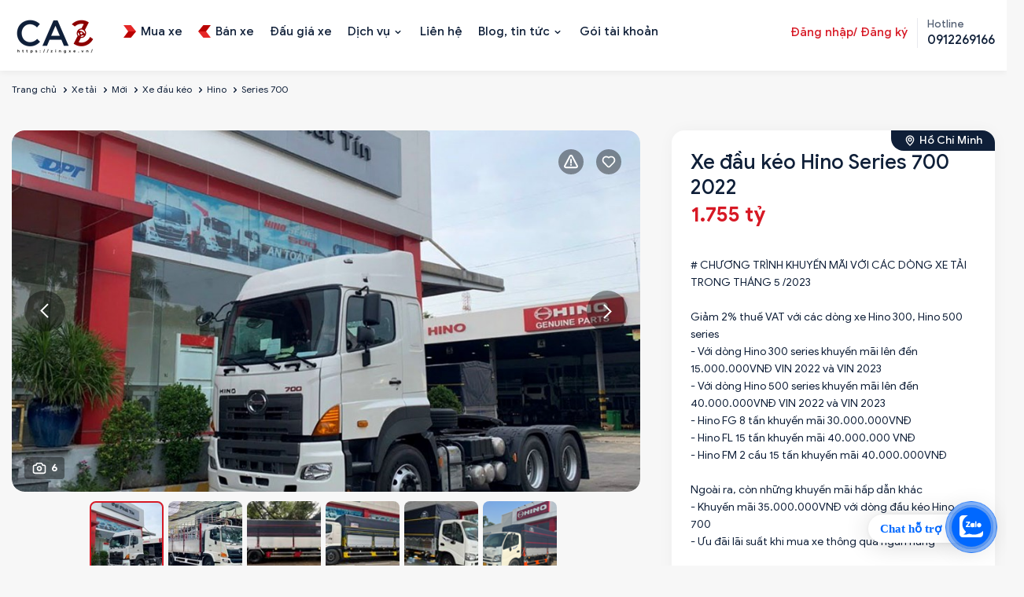

--- FILE ---
content_type: text/html; charset=utf-8
request_url: https://zingxe.vn/tin-dang/xe-au-keo-hino-series-700-2022-6345
body_size: 26005
content:

<!DOCTYPE html>
<html  id="" lang="vi" dir="ltr" data-pnotify-firstpos1="0">
<head>

    <meta charset="utf-8">
    <title itemprop="name"></title>
    <meta http-equiv="x-ua-compatible" content="ie=edge">
    <meta name="viewport" content="width=device-width, initial-scale=1.0, maximum-scale=1.0, minimum-scale=1.0, user-scalable=no, viewport-fit=cover, shrink-to-fit=no">
    <meta name="HandheldFriendly" content="true">
    <meta name="description" content="" />
    <meta name="keywords" content="xe Hino Series 700 mới, xe, xe 40 tấn, xe tải mới" />    
    <meta property="sm:root" content="/" />
    <meta name="google-site-verification" content="vNNnGC5pRyqyIWEulydqOi7kgYaux28yoL5JhxyAPag" />
    <link rel="canonical" href="https://zingxe.vn/tin-dang/xe-au-keo-hino-series-700-2022-6345" />
<link rel="sitemap" type="application/xml" title="Sitemap" href="https://zingxe.vn/sitemap.xml" />

<script type="application/ld+json">
{
  "@context": "https://schema.org",
  "@type": "LocalBusiness",
  "name": "ZingXe",
  "image": "https://zingxe.vn/favicon.ico",
  "url": "https://zingxe.vn",
  "telephone": "0912269166",
  "address": {
    "@type": "PostalAddress",
    "streetAddress": "434 Trần Khát Chân, P. Phố Huế, Q. Hai Bà Trưng, Hà Nội",
    "addressLocality": "Q. Hai Bà Trưng",
    "addressRegion": "TP. Hà Nội",
    "postalCode": "700000",
    "addressCountry": "VN"
  },
  "geo": {
    "@type": "GeoCoordinates",
    "latitude": 10.762622,
    "longitude": 106.660172"
  },
  "openingHours": "Mo-Su 09:00-20:00",
  "priceRange": "$$",
  "sameAs": [
    "https://www.facebook.com/zingxe.vn",
    "https://www.instagram.com/zingxe.vn"
  ]
}
</script>

    <link rel="stylesheet" type="text/css" href="/ContentCustom/css/bootstrap.css">
    <link rel="stylesheet" type="text/css" href="/ContentCustom/css/select2.min.css">
    <link rel="stylesheet" type="text/css" href="/ContentCustom/css/jquery.fancybox.css">
    <link rel="stylesheet" type="text/css" href="/ContentCustom/css/bootstrap-datepicker.css">
    <link rel="stylesheet" type="text/css" href="/ContentCustom/css/jquery-ui.css">
    <link rel="stylesheet" type="text/css" href="/ContentCustom/css/style.css">
    <link rel="stylesheet" type="text/css" href="/ContentCustom/css/custom.css?v=3">
    <link href="/Content/vendors/jquery-toast-plugin-master/jquery.toast.css" rel="stylesheet" />
    <script type="text/javascript" src="/ContentCustom/js/jquery.min.js"></script>
    <script type="text/javascript" src="https://code.jquery.com/ui/1.13.0/jquery-ui.js"></script>


    



<script>
    try {
        if (typeof navigator === 'undefined') navigator = {};
        html = document.documentElement;
        if (/Edge\/\d+/.test(navigator.userAgent)) { html.className += ' edge' }
        else if ('mozMatchesSelector' in html) { html.className += ' moz' }
        else if (/iPad|iPhone|iPod/.test(navigator.userAgent) && !window.MSStream) { html.className += ' ios' }
        else if ('webkitMatchesSelector' in html) { html.className += ' wkit' }
        else if (/constructor/i.test(window.HTMLElement)) { html.className += ' safari' };
        html.className += (this.top === this.window ? ' not-' : ' ') + 'framed';
    } catch (e) { }
</script>
<!--[if !IE]>-->
<script>var ieMode = 0; try { if (document.documentMode) { ieMode = document.documentMode; html.className += ' ie iepost8 ie' + document.documentMode } else { html.className += ' not-ie' }; } catch (e) { }; navigator.isIE = ieMode</script>
<!-- <![endif]-->

<script>
    if (navigator.isIE) {
        document.addEventListener('DOMContentLoaded', function () {
            // Add html alert after header, before content
            const alert = document.createElement('div');
            alert.className = 'container alert alert-warning mt-3';
            alert.innerText = "Bạn đang sử dụng một trình duyệt không được hỗ trợ! Vui lòng cân nhắc chuyển sang trình duyệt hiện đại như Google Chrome, Firefox hoặc Opera để tận hưởng trọn vẹn trải nghiệm mua sắm của bạn.";
            const page = document.getElementsByClassName('page-main');
            if (page.length < 1) return;

            const content = document.getElementById('content-wrapper');
            if (!content) return;

            page[0].insertBefore(alert, content);
        });
    }
</script>

    
    <meta name="accept-language" content="vi-VN"/>


<script>
	window.Res = {
 "Common.Notification": "Thông báo",  "Common.Close": "Gần",  "Common.On": "Trên",  "Common.OK": "OK",  "Common.Cancel": "Hủy bỏ",  "Common.Off": "Tắt",  "Common.CtrlKey": "Ctrl",  "Common.ShiftKey": "Ca",  "Common.AltKey": "Alt",  "Common.DelKey": "Del",  "Common.EnterKey": "Đi vào",  "Common.EscKey": "\tEsc",  "Products.Longdesc.More": "Cho xem nhiều hơn",  "Products.Longdesc.Less": "Hiện ít hơn",  "Jquery.Validate.Email": "Vui lòng nhập một địa chỉ email hợp lệ.",  "Jquery.Validate.Required": "Lĩnh vực này là bắt buộc.",  "Jquery.Validate.Remote": "Vui lòng sửa phạm vi này.",  "Jquery.Validate.Url": "Vui lòng nhập một URL hợp lệ.",  "Jquery.Validate.Date": "Vui lòng nhập một ngày hợp lệ.",  "Jquery.Validate.DateISO": "Vui lòng nhập một ngày hợp lệ (ISO).",  "Jquery.Validate.Number": "Vui lòng nhập một số hợp lệ.",  "Jquery.Validate.Digits": "Vui lòng chỉ nhập các chữ số.",  "Jquery.Validate.Creditcard": "Vui lòng nhập số thẻ tín dụng hợp lệ.",  "Jquery.Validate.Equalto": "Vui lòng nhập lại cùng một giá trị.",  "Jquery.Validate.Maxlength": "Vui lòng nhập không quá {0} ký tự.",  "Jquery.Validate.Minlength": "Vui lòng nhập ít nhất {0} ký tự.",  "Jquery.Validate.Rangelength": "Vui lòng nhập một giá trị trong khoảng từ {0} đến {1} ký tự.",  "jquery.Validate.Range": "Vui lòng nhập một giá trị trong khoảng từ {0} đến {1}.",  "Jquery.Validate.Max": "Vui lòng nhập một giá trị nhỏ hơn hoặc bằng {0}.",  "Jquery.Validate.Min": "Vui lòng nhập giá trị lớn hơn hoặc bằng {0}.",  "Admin.Common.AreYouSure": "Bạn có chắc không?",  "FileUploader.Dropzone.Message": "Để tải lên các tập tin thả chúng ở đây hoặc bấm vào",  "FileUploader.Dropzone.DictDefaultMessage": "Thả file vào đây để upload",  "FileUploader.Dropzone.DictFallbackMessage": "Trình duyệt của bạn không hỗ trợ tải lên tập tin drag'n'drop.",  "FileUploader.Dropzone.DictFallbackText": "Vui lòng sử dụng mẫu dự phòng dưới đây để tải lên các tệp của bạn như trong những ngày xa xưa.",  "FileUploader.Dropzone.DictFileTooBig": "Tệp quá lớn ({{filesize}} MiB). Kích thước tệp tối đa: {{maxFilesize}} MiB.",  "FileUploader.Dropzone.DictInvalidFileType": "Bạn không thể tải lên các tập tin loại này.",  "FileUploader.Dropzone.DictResponseError": "Máy chủ đã trả lời bằng mã {{statusCode}}.",  "FileUploader.Dropzone.DictCancelUpload": "Hủy tải lên",  "FileUploader.Dropzone.DictUploadCanceled": "Tải lên bị hủy.",  "FileUploader.Dropzone.DictCancelUploadConfirmation": "Bạn có chắc chắn muốn hủy tải lên này?",  "FileUploader.Dropzone.DictRemoveFile": "Xóa tập tin",  "FileUploader.Dropzone.DictMaxFilesExceeded": "Bạn không thể tải lên bất kỳ tập tin nữa.",  "FileUploader.StatusWindow.Uploading.File": "tập tin đang tải lên",  "FileUploader.StatusWindow.Uploading.Files": "tập tin đang tải lên",  "FileUploader.StatusWindow.Complete.File": "tải lên hoàn tất",  "FileUploader.StatusWindow.Complete.Files": "tải lên hoàn tất",  "FileUploader.StatusWindow.Canceled.File": "hủy tải lên",  "FileUploader.StatusWindow.Canceled.Files": "tải lên bị hủy",     };

    window.ClientId = "f1f54461-0359-4d32-ab1f-533d7add51f3";
</script>


    
    



    <link rel="shortcut icon" href="//zingxe.vn/media/93597/content/Logo-ava ico.ico?v=4.1" />





    

    

    



    <script>jQuery(function () { if (SmartStore.globalization) { SmartStore.globalization.culture = {"name":"vi-VN","englishName":"Vietnamese (Vietnam)","nativeName":"Tiếng Việt (Việt Nam)","isRTL":false,"language":"vi","numberFormat":{",":".",".":",","pattern":[1],"decimals":2,"groupSizes":[3],"+":"+","-":"-","NaN":"NaN","negativeInfinity":"-∞","positiveInfinity":"∞","percent":{",":".",".":",","pattern":[1,1],"decimals":2,"groupSizes":[3],"symbol":"%"},"currency":{",":".",".":",","pattern":[8,3],"decimals":2,"groupSizes":[3],"symbol":"₫"}},"dateTimeFormat":{"calendarName":"Dương Lịch","/":"/",":":":","firstDay":1,"twoDigitYearMax":2049,"AM":["SA","sa","SA"],"PM":["CH","ch","CH"],"days":{"names":["Chủ Nhật","Thứ Hai","Thứ Ba","Thứ Tư","Thứ Năm","Thứ Sáu","Thứ Bảy"],"namesAbbr":["CN","T2","T3","T4","T5","T6","T7"],"namesShort":["C","H","B","T","N","S","B"]},"months":{"names":["Tháng Giêng","Tháng Hai","Tháng Ba","Tháng Tư","Tháng Năm","Tháng Sáu","Tháng Bảy","Tháng Tám","Tháng Chín","Tháng Mười","Tháng Mười Một","Tháng Mười Hai",""],"namesAbbr":["Thg1","Thg2","Thg3","Thg4","Thg5","Thg6","Thg7","Thg8","Thg9","Thg10","Thg11","Thg12",""]},"patterns":{"d":"dd/MM/yyyy","D":"dd MMMM yyyy","t":"h:mm tt","T":"h:mm:ss tt","g":"dd/MM/yyyy h:mm tt","G":"dd/MM/yyyy h:mm:ss tt","f":"dd MMMM yyyy h:mm:ss tt","F":"dd MMMM yyyy h:mm:ss tt","M":"dd MMMM","Y":"MMMM yyyy","u":"yyyy'-'MM'-'dd HH':'mm':'ss'Z'"}}}; }; });</script>
<meta property='sm:pagedata' content='{"type":"system","id":"buy.chitiettintudo"}' />
<meta property='og:site_name' content='ZINGXE.VN' />
<meta property='og:site' content='https://zingxe.vn/' />
<meta property='og:url' content='/tin-dang/xe-au-keo-hino-series-700-2022-6345' />
<meta property='og:type' content='product' />
<meta property='og:title' content='Xe đầu k&#233;o Hino Series 700 đầu k&#233;o 2022' />
<meta property='twitter:card' content='summary' />
<meta property='twitter:title' content='Xe đầu k&#233;o Hino Series 700 đầu k&#233;o 2022' />
<meta property='og:description' content='B&#225;n đầu k&#233;o mới Xe đầu k&#233;o Hino Series 700 đầu k&#233;o 2022 với gi&#225; b&#225;n 1.755 tỷ. Xe Nhật Bản, m&#225;y Diesel, tải trọng 40 tấn, k&#237;ch thước th&#249;ng xe ' />
<meta property='twitter:description' content='B&#225;n đầu k&#233;o mới Xe đầu k&#233;o Hino Series 700 đầu k&#233;o 2022 với gi&#225; b&#225;n 1.755 tỷ. Xe Nhật Bản, m&#225;y Diesel, tải trọng 40 tấn, k&#237;ch thước th&#249;ng xe ' />
<meta property='og:image' content='https://zingxe.vn/media/77728/catalog/cbfb9913-b043-4164-b370-1e932e5b332e.jpg' />
<meta property='og:image:type' content='image/jpeg' />
<meta property='twitter:image' content='https://zingxe.vn/media/77728/catalog/cbfb9913-b043-4164-b370-1e932e5b332e.jpg' />
<meta property='og:image:alt' content='Xe đầu kéo Hino Series 700 đầu kéo 2022' />
<meta property='twitter:image:alt' content='Xe đầu kéo Hino Series 700 đầu kéo 2022' />
<meta property='og:image:width' content='1000' />
<meta property='og:image:height' content='750' />
<meta property='article:published_time' content='01/01/0001 00:00:00' />
<meta property='fb:app_id' content='591557431896414' />


    
    

    <script type="HeaderContentConf"></script> <!-- Google Tag Manager -->
<script>(function(w,d,s,l,i){w[l]=w[l]||[];w[l].push({'gtm.start':
new Date().getTime(),event:'gtm.js'});var f=d.getElementsByTagName(s)[0],
j=d.createElement(s),dl=l!='dataLayer'?'&l='+l:'';j.async=true;j.src=
'https://www.googletagmanager.com/gtm.js?id='+i+dl;f.parentNode.insertBefore(j,f);
})(window,document,'script','dataLayer','GTM-5B5P5WB');</script>
<!-- End Google Tag Manager -->
</head>
<body>
    <script type="bodycontentconf"></script>
<!-- Google Tag Manager (noscript) -->
<noscript><iframe src="https://www.googletagmanager.com/ns.html?id=GTM-5B5P5WB"
height="0" width="0" style="display:none;visibility:hidden"></iframe></noscript>
<!-- End Google Tag Manager (noscript) -->

	<!-- Messenger Plugin chat Code -->
    <div id="fb-root"></div>

    <!-- Your Plugin chat code -->
    <div id="fb-customer-chat" class="fb-customerchat">
    </div>

    <script>
      var chatbox = document.getElementById('fb-customer-chat');
      chatbox.setAttribute("page_id", "100063737326331");
      chatbox.setAttribute("attribution", "biz_inbox");
    </script>

    <!-- Your SDK code -->
    <script>
      window.fbAsyncInit = function() {
        FB.init({
          xfbml            : true,
          version          : 'v13.0'
        });
      };

      (function(d, s, id) {
        var js, fjs = d.getElementsByTagName(s)[0];
        if (d.getElementById(id)) return;
        js = d.createElement(s); js.id = id;
        js.src = 'https://connect.facebook.net/vi_VN/sdk/xfbml.customerchat.js';
        fjs.parentNode.insertBefore(js, fjs);
      }(document, 'script', 'facebook-jssdk'));
    </script>

<a href="https://chat.zalo.me/?phone=0912269166" id="linkzalo" target="_blank" rel="noopener noreferrer"><div id="fcta-zalo-tracking" class="fcta-zalo-mess">
<span id="fcta-zalo-tracking">Chat hỗ trợ</span></div><div class="fcta-zalo-vi-tri-nut"><div id="fcta-zalo-tracking" class="fcta-zalo-nen-nut"><div id="fcta-zalo-tracking" class="fcta-zalo-ben-trong-nut"> <svg xmlns="http://www.w3.org/2000/svg" viewBox="0 0 460.1 436.6"><path fill="currentColor" class="st0" d="M82.6 380.9c-1.8-.8-3.1-1.7-1-3.5 1.3-1 2.7-1.9 4.1-2.8 13.1-8.5 25.4-17.8 33.5-31.5 6.8-11.4 5.7-18.1-2.8-26.5C69 269.2 48.2 212.5 58.6 145.5 64.5 107.7 81.8 75 107 46.6c15.2-17.2 33.3-31.1 53.1-42.7 1.2-.7 2.9-.9 3.1-2.7-.4-1-1.1-.7-1.7-.7-33.7 0-67.4-.7-101 .2C28.3 1.7.5 26.6.6 62.3c.2 104.3 0 208.6 0 313 0 32.4 24.7 59.5 57 60.7 27.3 1.1 54.6.2 82 .1 2 .1 4 .2 6 .2H290c36 0 72 .2 108 0 33.4 0 60.5-27 60.5-60.3v-.6-58.5c0-1.4.5-2.9-.4-4.4-1.8.1-2.5 1.6-3.5 2.6-19.4 19.5-42.3 35.2-67.4 46.3-61.5 27.1-124.1 29-187.6 7.2-5.5-2-11.5-2.2-17.2-.8-8.4 2.1-16.7 4.6-25 7.1-24.4 7.6-49.3 11-74.8 6zm72.5-168.5c1.7-2.2 2.6-3.5 3.6-4.8 13.1-16.6 26.2-33.2 39.3-49.9 3.8-4.8 7.6-9.7 10-15.5 2.8-6.6-.2-12.8-7-15.2-3-.9-6.2-1.3-9.4-1.1-17.8-.1-35.7-.1-53.5 0-2.5 0-5 .3-7.4.9-5.6 1.4-9 7.1-7.6 12.8 1 3.8 4 6.8 7.8 7.7 2.4.6 4.9.9 7.4.8 10.8.1 21.7 0 32.5.1 1.2 0 2.7-.8 3.6 1-.9 1.2-1.8 2.4-2.7 3.5-15.5 19.6-30.9 39.3-46.4 58.9-3.8 4.9-5.8 10.3-3 16.3s8.5 7.1 14.3 7.5c4.6.3 9.3.1 14 .1 16.2 0 32.3.1 48.5-.1 8.6-.1 13.2-5.3 12.3-13.3-.7-6.3-5-9.6-13-9.7-14.1-.1-28.2 0-43.3 0zm116-52.6c-12.5-10.9-26.3-11.6-39.8-3.6-16.4 9.6-22.4 25.3-20.4 43.5 1.9 17 9.3 30.9 27.1 36.6 11.1 3.6 21.4 2.3 30.5-5.1 2.4-1.9 3.1-1.5 4.8.6 3.3 4.2 9 5.8 14 3.9 5-1.5 8.3-6.1 8.3-11.3.1-20 .2-40 0-60-.1-8-7.6-13.1-15.4-11.5-4.3.9-6.7 3.8-9.1 6.9zm69.3 37.1c-.4 25 20.3 43.9 46.3 41.3 23.9-2.4 39.4-20.3 38.6-45.6-.8-25-19.4-42.1-44.9-41.3-23.9.7-40.8 19.9-40 45.6zm-8.8-19.9c0-15.7.1-31.3 0-47 0-8-5.1-13-12.7-12.9-7.4.1-12.3 5.1-12.4 12.8-.1 4.7 0 9.3 0 14v79.5c0 6.2 3.8 11.6 8.8 12.9 6.9 1.9 14-2.2 15.8-9.1.3-1.2.5-2.4.4-3.7.2-15.5.1-31 .1-46.5z"></path></svg></div><div id="fcta-zalo-tracking" class="fcta-zalo-text">Chat ngay</div></div></div></a>

<style>
@keyframes zoom{0%{transform:scale(.5);opacity:0}50%{opacity:1}to{opacity:0;transform:scale(1)}}@keyframes lucidgenzalo{0% to{transform:rotate(-25deg)}50%{transform:rotate(25deg)}}.jscroll-to-top{bottom:100px}.fcta-zalo-ben-trong-nut svg path{fill:#fff}.fcta-zalo-vi-tri-nut{position:fixed;bottom:24px;right:20px;z-index:999}.fcta-zalo-nen-nut,div.fcta-zalo-mess{box-shadow:0 1px 6px rgba(0,0,0,.06),0 2px 32px rgba(0,0,0,.16)}.fcta-zalo-nen-nut{width:50px;height:50px;text-align:center;color:#fff;background:#0068ff;border-radius:50%;position:relative}.fcta-zalo-nen-nut::after,.fcta-zalo-nen-nut::before{content:"";position:absolute;border:1px solid #0068ff;background:#0068ff80;z-index:-1;left:-20px;right:-20px;top:-20px;bottom:-20px;border-radius:50%;animation:zoom 1.9s linear infinite}.fcta-zalo-nen-nut::after{animation-delay:.4s}.fcta-zalo-ben-trong-nut,.fcta-zalo-ben-trong-nut i{transition:all 1s}.fcta-zalo-ben-trong-nut{position:absolute;text-align:center;width:60%;height:60%;left:10px;bottom:25px;line-height:70px;font-size:25px;opacity:1}.fcta-zalo-ben-trong-nut i{animation:lucidgenzalo 1s linear infinite}.fcta-zalo-nen-nut:hover .fcta-zalo-ben-trong-nut,.fcta-zalo-text{opacity:0}.fcta-zalo-nen-nut:hover i{transform:scale(.5);transition:all .5s ease-in}.fcta-zalo-text a{text-decoration:none;color:#fff}.fcta-zalo-text{position:absolute;top:6px;text-transform:uppercase;font-size:12px;font-weight:700;transform:scaleX(-1);transition:all .5s;line-height:1.5}.fcta-zalo-nen-nut:hover .fcta-zalo-text{transform:scaleX(1);opacity:1}div.fcta-zalo-mess{position:fixed;bottom:29px;right:58px;z-index:99;background:#fff;padding:7px 25px 7px 15px;color:#0068ff;border-radius:50px 0 0 50px;font-weight:700;font-size:15px}.fcta-zalo-mess span{color:#0068ff!important}
span#fcta-zalo-tracking{font-family:Roboto;line-height:1.5}.fcta-zalo-text{font-family:Roboto}
</style>

<script>
if( /Android|webOS|iPhone|iPad|iPod|BlackBerry|IEMobile|Opera Mini/i.test(navigator.userAgent) )
{document.getElementById("linkzalo").href="https://zalo.me/0912269166";}
</script>

    <div class="wrapper">


        






<header class="site-header">
    <div class="site-header-container container">

        <div class="toggle-menu" data-action='toggle-nav'></div>

        <div class="header-logo">
            
    <a href="/" title="ZINGXE.VN">
            <img src='//zingxe.vn/media/98931/content/69872140-d101-4722-b22c-9e66f72511ec.png?size=110' alt="ZINGXE.VN" title="ZINGXE.VN" />            
    </a>
        </div>

        <ul class="header-nav-mobile">
            



    <li>
        <a href="/mua-xe">

                <img src="/ContentCustom/images/menu1.svg" alt="">

            <span>Mua xe</span>
        </a>
    </li>
    <li>
        <a href="/ban-xe">

                <img src="/ContentCustom/images/menu2.svg" alt="">

            <span>B&#225;n xe</span>
        </a>
    </li>
    <li>
        <a href="/dau-gia">


            <span>Đấu gi&#225; xe</span>
        </a>
    </li>

        </ul>

        <div class="header-nav">
            <div class="header-nav-top">
                <div class="header-logo-mobile">
                    
    <a href="/" title="ZINGXE.VN">
            <img src='//zingxe.vn/media/98931/content/69872140-d101-4722-b22c-9e66f72511ec.png?size=110' alt="ZINGXE.VN" title="ZINGXE.VN" />            
    </a>
                </div>
                <div class="close-menu" data-action='close-nav'></div>
            </div>

            <ul class="ui-menu" id="ui-menu">
                



    <li class="">
        <a href="/mua-xe">

                <img src="/ContentCustom/images/menu1.svg" alt="">

            <span>Mua xe</span>
        </a>

    </li>
    <li class="">
        <a href="/ban-xe">

                <img src="/ContentCustom/images/menu2.svg" alt="">

            <span>B&#225;n xe</span>
        </a>

    </li>
    <li class="">
        <a href="/dau-gia">


            <span>Đấu gi&#225; xe</span>
        </a>

    </li>
    <li class="menu-item-has-children">
        <a href="/dich-vu">


            <span>Dịch vụ</span>
        </a>

            <button class="sub-menu-toggle"></button>
            <ul class="sub-menu">
                    <li><a href="/vay-mua-o-to" title="T&#237;n dụng">T&#237;n dụng</a></li>
                    <li><a href="/bao-hiem-o-to" title="Bảo hiểm">Bảo hiểm</a></li>
                    <li><a href="/sang-ten-doi-chu-o-to" title="R&#250;t hồ sơ xe">R&#250;t hồ sơ xe</a></li>
                    <li><a href="/hoan-cai-cong-nang-xe-o-to" title="Ho&#225;n cải xe">Ho&#225;n cải xe</a></li>
                    <li><a href="/dang-kiem-o-to-ho" title="Đăng kiểm">Đăng kiểm</a></li>
                    <li><a href="/kiem-tra-chat-luong-o-to-cu" title="Kiểm định">Kiểm định</a></li>
            </ul>
    </li>
    <li class="">
        <a href="/lien-he">


            <span>Li&#234;n hệ</span>
        </a>

    </li>
    <li class="menu-item-has-children">
        <a href="/news">


            <span>Blog, tin tức</span>
        </a>

            <button class="sub-menu-toggle"></button>
            <ul class="sub-menu">
                    <li><a href="/news" title="Tin tức">Tin tức</a></li>
                    <li><a href="/blog" title="Blog">Blog</a></li>
                    <li><a href="/bang-gia-xe" title="Bảng gi&#225; xe">Bảng gi&#225; xe</a></li>
            </ul>
    </li>
    <li class="">
        <a href="/goi-tai-khoan">


            <span>G&#243;i t&#224;i khoản</span>
        </a>

    </li>

            </ul>

            <div class="header-nav-right">

                <div class="header-account">
                        <a href="#" data-toggle="modal" data-target="#myLogin" data-backdrop="static" data-keyboard="false" class="header-account-link">Đăng nhập/ Đăng ký</a>
                </div>

                <div class="header-hotline">
                    <span>Hotline</span>
                    <a href="tel:0912269166"><strong>0912269166</strong></a>
                </div>
            </div>
        </div>

    </div>
</header>











<main class="site-main">
    <div class="page-breadcrumb hidden-sm hidden-xs" style="background-color: transparent;padding: 8px 0;">
        <div class="container">
            <ol class="breadcrumb">
                <li><a href="/">Trang chủ</a></li>

                        <li><a href="/mua-xe?LoaiPhuongTienId=2">Xe tải</a></li>
                        <li><a href="/mua-xe?LoaiPhuongTienId=2&amp;SelectedTinhTrangPhuongTiens=1">Mới</a></li>
                        <li><a href="/mua-xe?LoaiPhuongTienId=2&amp;SelectedTinhTrangPhuongTiens=1&amp;SelectedForms=Xe đầu k&#233;o">Xe đầu kéo</a></li>
                        <li><a href="/mua-xe?LoaiPhuongTienId=2&amp;SelectedTinhTrangPhuongTiens=1&amp;SelectedForms=Xe đầu k&#233;o&amp;SelectedBrands=Hino">Hino</a></li>
                <li class="active"><a href="/mua-xe?LoaiPhuongTienId=2&amp;SelectedTinhTrangPhuongTiens=1&amp;SelectedForms=Xe đầu k&#233;o&amp;SelectedBrands=Hino&amp;SelectedNames=Series 700">Series 700</a></li>
            </ol>
        </div>
    </div>


    <div class="container">
        <div class="product-page-detail">


            <!--Media files-->
<div class="product-media">

    <div class="product-share">
            <a href="#" class="action action-warning"></a>

<div class="modal fade modal-confirm modal-confirm-remove" id="modal-report" tabindex="-1" role="dialog">
    <div class="modal-dialog modal-md" role="document">
        <div class="modal-content">
            <form id="form-report">
                <div class="modal-header">
                    <button type="button" class="close" data-dismiss="modal" aria-label="Close"><span aria-hidden="true">×</span></button>
                    <h4 class="modal-title">Báo cáo nội dung xấu</h4>
                </div>
                <div class="modal-body">
                    <div class="confirm-remove-post">
                        <input type="hidden" name="TinDangId" value="6345" />
                        <p>
                            Bạn đang muốn báo cáo nội dung xấu cho tin đăng
                            <b>#VA0000229</b>
                        </p>
                        <p>
                            zingxe.vn rất mong các bạn cùng chung sức đóng góp nội dung thông tin trên website. Hãy báo cho chúng tôi những tin đăng sai, không đúng sự thật. Nếu bạn thấy tin đăng này không đúng sự thật hãy thông báo ngay cho chúng tôi:
                        </p>

                            <div class="form-group">
                                <input class="form-control" placeholder="Họ và tên" type="text" name="CustomerFullName" required/>
                            </div>
                            <div class="form-group">
                                <input class="form-control" placeholder="Số điện thoại" type="text" name="CustomerPhone" required/>
                            </div>

                        <div class="form-group">
                            <textarea class="form-control" placeholder="Nội dung báo xấu" rows="5" name="content" required></textarea>
                        </div>

                        <div class="actions">
                            <button class="btn btn-block btn-lg btn-primary">GỬI BÁO CÁO</button>
                        </div>
                    </div>
                </div>
            </form>
        </div>
    </div>
</div>

<script type="text/javascript">
    $(document).on('submit', '#form-report', function (event) {
        event.preventDefault();
        var data = $(this).serialize();
        console.log(data);

        $.ajax({
            type: "POST",
            url: "/like/report",
            data: data,
            success: function (response) {
                if (response.Success) {
                    notifySuccess("Báo cáo nội dung xấu thành công");

                    setTimeout(function () {
                        window.location.reload();
                    }, 1500);
                } else {
                    notifyError(response.Msg);
                }
            }
        });
    });</script>            <script type="text/javascript">
                $(document).on("click", ".action-warning", function () {
                    $('#modal-report').appendTo("body").modal('show');
                });
            </script>
        <a href="#" class="action action-wishlist d-ajax-like" newsid="6345"></a>
    </div>

    <div class="product-media-lag">
        <div class="product-media-count">6</div>
        <div class="product-media-lag-slide">

                    <div class="item">
                        <div class="item-info">
                            <a href="//zingxe.vn/media/77728/catalog/cbfb9913-b043-4164-b370-1e932e5b332e.jpg?size=900" data-fancybox="gallery">
                                <img src="//zingxe.vn/media/77728/catalog/cbfb9913-b043-4164-b370-1e932e5b332e.jpg?size=900" loading="lazy" class="zoom-images">
                            </a>
                        </div>
                    </div>
                    <div class="item">
                        <div class="item-info">
                            <a href="//zingxe.vn/media/77729/catalog/36549313-8b7c-4a62-86f4-7d1e2937f5f2.jpg?size=900" data-fancybox="gallery">
                                <img src="//zingxe.vn/media/77729/catalog/36549313-8b7c-4a62-86f4-7d1e2937f5f2.jpg?size=900" loading="lazy" class="zoom-images">
                            </a>
                        </div>
                    </div>
                    <div class="item">
                        <div class="item-info">
                            <a href="//zingxe.vn/media/77730/catalog/fg 8m _3__1_.jpg?size=900" data-fancybox="gallery">
                                <img src="//zingxe.vn/media/77730/catalog/fg 8m _3__1_.jpg?size=900" loading="lazy" class="zoom-images">
                            </a>
                        </div>
                    </div>
                    <div class="item">
                        <div class="item-info">
                            <a href="//zingxe.vn/media/77732/catalog/1ffffab0-89f4-4299-bb5a-1430cd306e40.jpg?size=900" data-fancybox="gallery">
                                <img src="//zingxe.vn/media/77732/catalog/1ffffab0-89f4-4299-bb5a-1430cd306e40.jpg?size=900" loading="lazy" class="zoom-images">
                            </a>
                        </div>
                    </div>
                    <div class="item">
                        <div class="item-info">
                            <a href="//zingxe.vn/media/77733/catalog/IMG_0725_1_.jpeg?size=900" data-fancybox="gallery">
                                <img src="//zingxe.vn/media/77733/catalog/IMG_0725_1_.jpeg?size=900" loading="lazy" class="zoom-images">
                            </a>
                        </div>
                    </div>
                    <div class="item">
                        <div class="item-info">
                            <a href="//zingxe.vn/media/77734/catalog/IMG_2210.png?size=900" data-fancybox="gallery">
                                <img src="//zingxe.vn/media/77734/catalog/IMG_2210.png?size=900" loading="lazy" class="zoom-images">
                            </a>
                        </div>
                    </div>
        </div>
    </div>

    <div class="product-media-thumb">
        <div class="product-media-thumb-slide">
                    <div class="item">
                        <img src="//zingxe.vn/media/77728/catalog/cbfb9913-b043-4164-b370-1e932e5b332e.jpg?size=150" loading="lazy">
                    </div>
                    <div class="item">
                        <img src="//zingxe.vn/media/77729/catalog/36549313-8b7c-4a62-86f4-7d1e2937f5f2.jpg?size=150" loading="lazy">
                    </div>
                    <div class="item">
                        <img src="//zingxe.vn/media/77730/catalog/fg 8m _3__1_.jpg?size=150" loading="lazy">
                    </div>
                    <div class="item">
                        <img src="//zingxe.vn/media/77732/catalog/1ffffab0-89f4-4299-bb5a-1430cd306e40.jpg?size=150" loading="lazy">
                    </div>
                    <div class="item">
                        <img src="//zingxe.vn/media/77733/catalog/IMG_0725_1_.jpeg?size=150" loading="lazy">
                    </div>
                    <div class="item">
                        <img src="//zingxe.vn/media/77734/catalog/IMG_2210.png?size=150" loading="lazy">
                    </div>
        </div>
    </div>
</div>

<link href="/ContentCustom/css/jquery.fancybox.css" rel="stylesheet" />
<script type="text/javascript" src="/ContentCustom/js/jquery.fancybox.js"></script>
<script type="text/javascript" src="https://s7.addthis.com/js/300/addthis_widget.js#pubid=ra-606598ea2f37e178"></script>
<script type="text/javascript">
    $(document).ready(function () {
        $('[data-fancybox="gallery"]').fancybox({
            trapFocus: false,
            backFocus: false,
            thumbs: {
                autoStart: false,
            },
            clickSlide: false,
            buttons: [
                "zoom",
                "slideShow",
                "close"
            ],
        });
    });

    $(".btn-video").on('click', function () {

        var video = $(this).data('video');
        $(this).hide();

        $(this).parent().find('.btn-video-pause').show();

        if ($(this).hasClass('pause')) {
        } else {
            $('#' + video)[0].currentTime = 0;
        }

        $('#' + video)[0].play();
        return false;

    });

    $(".btn-video-pause").on('click', function () {
        $(this).hide();
        $(this).parent().find('.btn-video').show().addClass('pause');
        $('video').trigger('pause');
        return false;
    });

    $('.product-media-lag-slide').on('init reInit afterChange', function (event, slick, currentSlide, nextSlide) {

        $('video').trigger('pause');
        $(".btn-video").removeClass('pause').show();
        $(".btn-video-pause").hide();

    });
</script>


            <div class="product-main">
                <div class="panel panel-product panel-product-top">
                    <div class="panel-body">
                        <div class="address">Hồ Ch&#237; Minh</div>
                        <h1 class="product-page-title">Xe đầu k&#233;o Hino Series 700 2022</h1>
                        <div class="product-price">
                            1.755 tỷ
                        </div>
                        <div class="short-description">
# CHƯƠNG TR&#204;NH KHUYẾN M&#195;I VỚI C&#193;C D&#210;NG XE TẢI TRONG TH&#193;NG 5 /2023

Giảm 2% thuế VAT với c&#225;c d&#242;ng xe Hino 300, Hino 500 series
- Với d&#242;ng Hino 300 series khuyến m&#227;i l&#234;n đến 15.000.000VNĐ VIN 2022 v&#224; VIN 2023
- Với d&#242;ng Hino 500 series khuyến m&#227;i l&#234;n đến 40.000.000VNĐ VIN 2022 v&#224; VIN 2023
    - Hino FG 8 tấn khuyến m&#227;i 30.000.000VNĐ
    - Hino FL 15 tấn khuyến m&#227;i 40.000.000 VNĐ
    - Hino FM 2 cầu 15 tấn khuyến m&#227;i 40.000.000VNĐ

Ngo&#224;i ra, c&#242;n những khuyến m&#227;i hấp dẫn kh&#225;c
- Khuyến m&#227;i 35.000.000VNĐ với d&#242;ng đầu k&#233;o Hino 700
- Ưu đ&#227;i l&#227;i suất khi mua xe th&#244;ng qua ng&#226;n h&#224;ng                        </div>
                        <div class="date-sku">
                                <div class="date-time">15/05/2023</div>

                            <div class="view">1006</div>
                            <div class="sku">Mã: VA0000229</div>
                        </div>

                        

                        <script type="text/javascript">
                            $(document).ready(function () {
                                $("#btnContactNow").click(function () {
                                    $("#blockContactInfo").removeClass('d-none');
                                    $(this).parent().hide();

                                    var TinDangId = '6345';
                                    $.ajax({
                                        type: "POST",
                                        url: "/like/contactnow",
                                        data: {
                                            TinDangId
                                        },
                                        success: function (response) {
                                            if (response.Success) {
                                                console.log('luu thong tin thanh cong');
                                            } else {
                                                notifyError(response.Msg);
                                            }
                                        }
                                    });
                                });
                            });
                        </script>

                            <div class="actions-contact" style="padding: 0;background-color: transparent;">
                                <button class="btn btn-lg btn-primary btn-block" id="btnContactNow">Liên hệ xem xe ngay</button>
                            </div>

                        <div class="actions-contact d-none" id="blockContactInfo">
                            <div>
                                    <b>Liên hệ trực tiếp Đại L&#253; Xe Tải</b>

                            </div>
                            <div class="phone"><a href="tel:0938158869"></a>0938158869</div>
                            <div>1286, QL 1A, Thới An, Phường Thới An, Quận 12</div>
                        </div>



<div class="panel panel-default">
    <div class="panel-heading">Ưu đãi thêm của <span style="color: #D71925;">Zingxe</span></div>
    <div class="panel-body">


 <ul class="list-check">
 	<li>Tặng 01 phần quà trị giá lên tới 500k cho KH mua xe thành công trên Zingxe</li>
 	<li>Tặng voucher bảo hiểm dân sự, vật chất giảm giá 20%</li>
 	<li>Tặng phiếu miễn thưởng khi thanh toán thiệt hại bảo hiểm</li>
 	<li>Giảm 35% phí kiểm định khi mua hoặc bán xe</li>
 </ul>       
    </div>
</div>


    <div class="map">
        <h3>Vị trí xe </h3>

            <p>1286, QL 1A, Thới An, Phường Thới An, Quận 12</p>

    </div>


                    </div>
                </div>

<div class="panel panel-product">
    <div class="panel-heading">Lợi ích khi mua qua <span style="color: #D71925;">Zingxe</span></div>
    <div class="panel-body">


 <ul class="list-support">
 	<li>
 		<div class="icon"><img src="/ContentCustom/images/chauffer.svg" alt=""></div>
 		<div class="text">Không giới hạn miễn phí lái thử</div>
 	</li>
 	<li>
 		<div class="icon"><img src="/ContentCustom/images/paper.svg" alt=""></div>
 		<div class="text">Rõ ràng xuất xứ nguồn gốc của phương tiện</div>
 	</li>
 	<li>
 		<div class="icon"><img src="/ContentCustom/images/delivery.svg" alt=""></div>
 		<div class="text">Miễn phí vận chuyển xe tại nhà cho bạn</div>
 	</li>
 	<li>
 		<div class="icon"><img src="/ContentCustom/images/customer-support.svg" alt=""></div>
 		<div class="text">Bảo hành lên tới 6 tháng tại Zingxe toàn quốc</div>
 	</li>
 </ul>
    </div>
</div>
    <div class="panel panel-product">
        <div class="panel-heading">Dịch vụ của <span style="color: #D71925;">Zingxe</span></div>
        <div class="panel-body">
            <ul class="list-service">
                    <li>
                        <a href="/vay-mua-o-to">
                            <span class="icon"><img src="//zingxe.vn/media/24432/content/tin-dung.png" alt="Zingxe"></span>
                            <span class="title">T&#237;n dụng</span>
                            <span class="price">Gi&#225; li&#234;n hệ</span>
                        </a>
                    </li>
                    <li>
                        <a href="/bao-hiem-o-to">
                            <span class="icon"><img src="//zingxe.vn/media/24434/content/bao-hiem.png" alt="Zingxe"></span>
                            <span class="title">Bảo hiểm</span>
                            <span class="price">Gi&#225; li&#234;n hệ</span>
                        </a>
                    </li>
                    <li>
                        <a href="/sang-ten-doi-chu-o-to">
                            <span class="icon"><img src="//zingxe.vn/media/24435/content/rut-ho-so.png" alt="Zingxe"></span>
                            <span class="title">R&#250;t hồ sơ xe</span>
                            <span class="price">Gi&#225; từ 2.000.000 VNĐ</span>
                        </a>
                    </li>
                    <li>
                        <a href="/hoan-cai-cong-nang-xe-o-to">
                            <span class="icon"><img src="//zingxe.vn/media/24436/content/van-chuyen-xe.png" alt="Zingxe"></span>
                            <span class="title">Ho&#225;n cải xe</span>
                            <span class="price">Gi&#225; từ 12.000.000 VNĐ</span>
                        </a>
                    </li>
                    <li>
                        <a href="/dang-kiem-o-to-ho">
                            <span class="icon"><img src="//zingxe.vn/media/24439/content/9308b5c4-3382-4961-b8f6-6b430734f006.png" alt="Zingxe"></span>
                            <span class="title">Đăng kiểm </span>
                            <span class="price">Gi&#225; từ 500.000 VNĐ</span>
                        </a>
                    </li>
                    <li>
                        <a href="/kiem-tra-chat-luong-o-to-cu">
                            <span class="icon"><img src="//zingxe.vn/media/24438/content/kiem-dinh.png" alt="Zingxe"></span>
                            <span class="title">Kiểm định </span>
                            <span class="price">Gi&#225; từ 500.000 VNĐ</span>
                        </a>
                    </li>
                
            </ul>
        </div>
    </div>

            </div>

            <div class="product-information">
                <!--thong tin chung-->
<div class="panel panel-information">
    <div class="panel-heading">Thông tin chung</div>
    <div class="panel-body">

<ul class="list-information">
    <li>
        <label>Hãng sản xuất</label>
        <strong>Hino</strong>
    </li>
    <li>
        <label>Tên</label>
        <strong>Series 700</strong>
    </li>
    <li>
        <label>Phiên bản</label>
        <strong></strong>
    </li>
    <li>
        <label>Kiểu</label>
        <strong>Xe đầu k&#233;o</strong>
    </li>
    <li>
        <label>Năm sản xuất</label>
        <strong>2022</strong>
    </li>
    <li>
        <label>Xuất xứ</label>
        <strong>Nhật Bản</strong>
    </li>

        <li>
            <label>Loại động cơ</label>
            <strong>Diesel</strong>
        </li>
        <li>
            <label>Dung tích động cơ (lít)</label>
            <strong>10.520cc</strong>
        </li>
        <li>
            <label>Hộp số</label>
            <strong>Cơ kh&#237;</strong>
        </li>
        <li>
            <label>Dẫn động</label>
            <strong></strong>
        </li>
        <li>
            <label>Màu sơn xe</label>
            <strong>Trắng </strong>
        </li>
        <li>
            <label>Kiểu thùng</label>
            <strong>Th&#249;ng rơ mooc</strong>
        </li>
        <li>
            <label>Kích thước thùng xe (DxRxC m)</label>
            <strong></strong>
        </li>
        <li>
            <label>Tải trọng</label>
            <strong>40 tấn </strong>
        </li>
        <li>
            <label>Tình trạng</label>
            <strong>Xe mới</strong>
        </li>
</ul>
    </div>
</div>

                <!--Chứng nhận & giấy tờ kèm theo-->



                <!--thong so ky thuat-->
                

                <!--tinh nang cua xe-->
                

                <!--thong tin khác-->


            </div>
        </div>
    </div>

    <div class="product-page-bottom">
        <div class="container">
                <div class="related-product">
                    <div class="related-product-heading">
                        <h2 class="title">Cùng mức giá dành cho bạn</h2>
                    </div>
                    <div class="related-product-content">
                        <div class="related-product-content-slide product-items">


<li class="product-item">
    <div class="product-item-info">
        <div class="product-item-photo">
            <a href="/tin-dang/trucks-chenglong-chenglong-lz5185xxym3abt-moi-2023-8346"><img src="//zingxe.vn/media/97025/catalog/z4767722211067_94ee66e96a6ab2c7d769165b24475980.jpg?size=300" loading="lazy" alt="CHENGLONG LZ5185XXYM3ABT"></a>
        </div>
        <div class="product-item-detail">
            <div class="product-item-top">
                    <div class="product-item-status" style="color: #0744D0;">Xe mới</div>

                <div class="product-item-address">Hồ Ch&#237; Minh</div>
            </div>
            <h3 class="product-item-title"><a href="/tin-dang/trucks-chenglong-chenglong-lz5185xxym3abt-moi-2023-8346">trucks  Chenglong  CHENGLONG LZ5185XXYM3ABT mới 2023</a></h3>
            <div class="product-item-price">
                <span class="price">1.75 tỷ</span>
            </div>
            <ul class="product-item-description">
                    <li>
                        <label>Tải trọng</label>
                        <span>6.200</span>
                    </li>
                    <li>
                        <label>Hộp số</label>
                        <span>S&#224;n </span>
                    </li>
                    <li>
                        <label>Xuất xứ</label>
                        <span>Trung Quốc </span>
                    </li>
            </ul>
            <div class="product-item-actions">
                <a href="#" class="product-item-wishlist d-ajax-like" newsid="8346"></a>
                <a href="/tin-dang/trucks-chenglong-chenglong-lz5185xxym3abt-moi-2023-8346" class="product-item-buy">Mua ngay</a>
            </div>
        </div>
    </div>
</li>

<li class="product-item">
    <div class="product-item-info">
        <div class="product-item-photo">
            <a href="/tin-dang/trucks-chenglong-lz-moi-2024-8344"><img src="//zingxe.vn/media/96985/catalog/z5821834347323_aa4a8c797684bd4cb0f20385d9b7e070.jpg?size=300" loading="lazy" alt="LZ "></a>
        </div>
        <div class="product-item-detail">
            <div class="product-item-top">
                    <div class="product-item-status" style="color: #0744D0;">Xe mới</div>

                <div class="product-item-address">B&#236;nh Dương</div>
            </div>
            <h3 class="product-item-title"><a href="/tin-dang/trucks-chenglong-lz-moi-2024-8344">TRUCKS  Chenglong LZ  MỚI 2024</a></h3>
            <div class="product-item-price">
                <span class="price">1.75 tỷ</span>
            </div>
            <ul class="product-item-description">
                    <li>
                        <label>Tải trọng</label>
                        <span>6.200</span>
                    </li>
                    <li>
                        <label>Hộp số</label>
                        <span>s&#224;n</span>
                    </li>
                    <li>
                        <label>Xuất xứ</label>
                        <span>Trung Quốc </span>
                    </li>
            </ul>
            <div class="product-item-actions">
                <a href="#" class="product-item-wishlist d-ajax-like" newsid="8344"></a>
                <a href="/tin-dang/trucks-chenglong-lz-moi-2024-8344" class="product-item-buy">Mua ngay</a>
            </div>
        </div>
    </div>
</li>

<li class="product-item">
    <div class="product-item-info">
        <div class="product-item-photo">
            <a href="/tin-dang/xe-au-keo-hino-700-2022-5774"><img src="//zingxe.vn/media/71666/catalog/hino 700 5_1_.jpg?size=300" loading="lazy" alt="700"></a>
        </div>
        <div class="product-item-detail">
            <div class="product-item-top">
                    <div class="product-item-status" style="color: #0744D0;">Xe mới</div>

                <div class="product-item-address">Hồ Ch&#237; Minh</div>
            </div>
            <h3 class="product-item-title"><a href="/tin-dang/xe-au-keo-hino-700-2022-5774">Xe đầu k&#233;o Hino 700 2022</a></h3>
            <div class="product-item-price">
                <span class="price">1.755 tỷ</span>
            </div>
            <ul class="product-item-description">
                    <li>
                        <label>Tải trọng</label>
                        <span>40 tấn</span>
                    </li>
                    <li>
                        <label>Hộp số</label>
                        <span>Cơ kh&#237;</span>
                    </li>
                    <li>
                        <label>Xuất xứ</label>
                        <span>Nhật Bản</span>
                    </li>
            </ul>
            <div class="product-item-actions">
                <a href="#" class="product-item-wishlist d-ajax-like" newsid="5774"></a>
                <a href="/tin-dang/xe-au-keo-hino-700-2022-5774" class="product-item-buy">Mua ngay</a>
            </div>
        </div>
    </div>
</li>                        </div>
                    </div>
                </div>

                <div class="related-product">
                    <div class="related-product-heading">
                        <h2 class="title">Cùng loại dành cho bạn</h2>
                    </div>
                    <div class="related-product-content">
                        <div class="related-product-content-slide product-items">


<li class="product-item">
    <div class="product-item-info">
        <div class="product-item-photo">
            <a href="/tin-dang/thung-bat-hino-hino-2022-xsk-2022-8501"><img src="//zingxe.vn/media/98628/catalog/2a1e89e0-ec14-4e69-a98a-0f815c6f3301.jpg?size=300" loading="lazy" alt="HINO , 2022"></a>
        </div>
        <div class="product-item-detail">
            <div class="product-item-top">
                    <div class="product-item-status">Xe cũ</div>

                <div class="product-item-address">Hưng Y&#234;n</div>
            </div>
            <h3 class="product-item-title"><a href="/tin-dang/thung-bat-hino-hino-2022-xsk-2022-8501">TH&#217;NG BẠT  HINO HINO , 2022 XSK   2022</a></h3>
            <div class="product-item-price">
                <span class="price">940 triệu</span>
            </div>
            <ul class="product-item-description">
                    <li>
                        <label>Tải trọng</label>
                        <span>6,4T</span>
                    </li>
                    <li>
                        <label>Hộp số</label>
                        <span>SỐ S&#192;N </span>
                    </li>
                    <li>
                        <label>Xuất xứ</label>
                        <span>H&#192;N QUỐC </span>
                    </li>
            </ul>
            <div class="product-item-actions">
                <a href="#" class="product-item-wishlist d-ajax-like" newsid="8501"></a>
                <a href="/tin-dang/thung-bat-hino-hino-2022-xsk-2022-8501" class="product-item-buy">Mua ngay</a>
            </div>
        </div>
    </div>
</li>

<li class="product-item">
    <div class="product-item-info">
        <div class="product-item-photo">
            <a href="/tin-dang/thung-bat-hino-hino-2015-xsl-2015-8493"><img src="//zingxe.vn/media/98583/catalog/IMG_20250218_151917.jpg?size=300" loading="lazy" alt="HINO , 2015"></a>
        </div>
        <div class="product-item-detail">
            <div class="product-item-top">
                    <div class="product-item-status">Xe cũ</div>

                <div class="product-item-address">Hưng Y&#234;n</div>
            </div>
            <h3 class="product-item-title"><a href="/tin-dang/thung-bat-hino-hino-2015-xsl-2015-8493">TH&#217;NG BẠT  Hino HINO , 2015 XSL 2015</a></h3>
            <div class="product-item-price">
                <span class="price">565 triệu</span>
            </div>
            <ul class="product-item-description">
                    <li>
                        <label>Tải trọng</label>
                        <span>5,6T</span>
                    </li>
                    <li>
                        <label>Hộp số</label>
                        <span>SỐ S&#192;N</span>
                    </li>
                    <li>
                        <label>Xuất xứ</label>
                        <span>H&#192;N QUỐC </span>
                    </li>
            </ul>
            <div class="product-item-actions">
                <a href="#" class="product-item-wishlist d-ajax-like" newsid="8493"></a>
                <a href="/tin-dang/thung-bat-hino-hino-2015-xsl-2015-8493" class="product-item-buy">Mua ngay</a>
            </div>
        </div>
    </div>
</li>

<li class="product-item">
    <div class="product-item-info">
        <div class="product-item-photo">
            <a href="/tin-dang/xe-tai-hino-series-700-xsl-2007-8475"><img src="//zingxe.vn/media/98456/catalog/IMG_20250317_210651.jpg?size=300" loading="lazy" alt="Series 700"></a>
        </div>
        <div class="product-item-detail">
            <div class="product-item-top">
                    <div class="product-item-status">Xe cũ</div>

                <div class="product-item-address">Hưng Y&#234;n</div>
            </div>
            <h3 class="product-item-title"><a href="/tin-dang/xe-tai-hino-series-700-xsl-2007-8475">Xe tải Hino Series 700 xsl 2007</a></h3>
            <div class="product-item-price">
                <span class="price">520 triệu</span>
            </div>
            <ul class="product-item-description">
                    <li>
                        <label>Tải trọng</label>
                        <span>8,7t</span>
                    </li>
                    <li>
                        <label>Hộp số</label>
                        <span>Cơ kh&#237;</span>
                    </li>
                    <li>
                        <label>Xuất xứ</label>
                        <span>Nhật Bản</span>
                    </li>
            </ul>
            <div class="product-item-actions">
                <a href="#" class="product-item-wishlist d-ajax-like" newsid="8475"></a>
                <a href="/tin-dang/xe-tai-hino-series-700-xsl-2007-8475" class="product-item-buy">Mua ngay</a>
            </div>
        </div>
    </div>
</li>

<li class="product-item">
    <div class="product-item-info">
        <div class="product-item-photo">
            <a href="/tin-dang/xe-tai-hino-series-300-dutro-2017-8473"><img src="//zingxe.vn/media/98445/catalog/IMG_20250223_071119.jpg?size=300" loading="lazy" alt="Series 300"></a>
        </div>
        <div class="product-item-detail">
            <div class="product-item-top">
                    <div class="product-item-status">Xe cũ</div>

                <div class="product-item-address">Hưng Y&#234;n</div>
            </div>
            <h3 class="product-item-title"><a href="/tin-dang/xe-tai-hino-series-300-dutro-2017-8473">Xe tải Hino Series 300 Dutro 2017</a></h3>
            <div class="product-item-price">
                <span class="price">690 triệu</span>
            </div>
            <ul class="product-item-description">
                    <li>
                        <label>Tải trọng</label>
                        <span>1.9 tấn</span>
                    </li>
                    <li>
                        <label>Hộp số</label>
                        <span>Cơ kh&#237;</span>
                    </li>
                    <li>
                        <label>Xuất xứ</label>
                        <span>Nhật Bản</span>
                    </li>
            </ul>
            <div class="product-item-actions">
                <a href="#" class="product-item-wishlist d-ajax-like" newsid="8473"></a>
                <a href="/tin-dang/xe-tai-hino-series-300-dutro-2017-8473" class="product-item-buy">Mua ngay</a>
            </div>
        </div>
    </div>
</li>

<li class="product-item">
    <div class="product-item-info">
        <div class="product-item-photo">
            <a href="/tin-dang/xe-tai-cau-hino-series-500-fl-2024-8349"><img src="//zingxe.vn/media/97091/catalog/e7a4335c-81d5-4e9b-abf8-477aedf7ef7f.jpg?size=300" loading="lazy" alt="Series 500"></a>
        </div>
        <div class="product-item-detail">
            <div class="product-item-top">
                    <div class="product-item-status" style="color: #0744D0;">Xe mới</div>

                <div class="product-item-address">B&#236;nh Dương</div>
            </div>
            <h3 class="product-item-title"><a href="/tin-dang/xe-tai-cau-hino-series-500-fl-2024-8349">Xe tải cẩu Hino Series 500 FL 2024</a></h3>
            <div class="product-item-price">
                <span class="price">1.18 tỷ</span>
            </div>
            <ul class="product-item-description">
                    <li>
                        <label>Tải trọng</label>
                        <span>14 tấn</span>
                    </li>
                    <li>
                        <label>Hộp số</label>
                        <span>Cơ kh&#237;</span>
                    </li>
                    <li>
                        <label>Xuất xứ</label>
                        <span>Nhật Bản</span>
                    </li>
            </ul>
            <div class="product-item-actions">
                <a href="#" class="product-item-wishlist d-ajax-like" newsid="8349"></a>
                <a href="/tin-dang/xe-tai-cau-hino-series-500-fl-2024-8349" class="product-item-buy">Mua ngay</a>
            </div>
        </div>
    </div>
</li>

<li class="product-item">
    <div class="product-item-info">
        <div class="product-item-photo">
            <a href="/tin-dang/xe-tai-hino-series-300-xzu-2023-8347"><img src="//zingxe.vn/media/97046/catalog/z5821836069696_0daa3e9fd9ffd321df14e9357a0e1136.jpg?size=300" loading="lazy" alt="Series 300"></a>
        </div>
        <div class="product-item-detail">
            <div class="product-item-top">
                    <div class="product-item-status" style="color: #0744D0;">Xe mới</div>

                <div class="product-item-address">B&#236;nh Dương</div>
            </div>
            <h3 class="product-item-title"><a href="/tin-dang/xe-tai-hino-series-300-xzu-2023-8347">Xe tải Hino Series 300 XZU 2023</a></h3>
            <div class="product-item-price">
                <span class="price">880 triệu</span>
            </div>
            <ul class="product-item-description">
                    <li>
                        <label>Tải trọng</label>
                        <span>3 tấn</span>
                    </li>
                    <li>
                        <label>Hộp số</label>
                        <span>S&#224;n </span>
                    </li>
                    <li>
                        <label>Xuất xứ</label>
                        <span>Nhật Bản </span>
                    </li>
            </ul>
            <div class="product-item-actions">
                <a href="#" class="product-item-wishlist d-ajax-like" newsid="8347"></a>
                <a href="/tin-dang/xe-tai-hino-series-300-xzu-2023-8347" class="product-item-buy">Mua ngay</a>
            </div>
        </div>
    </div>
</li>

<li class="product-item">
    <div class="product-item-info">
        <div class="product-item-photo">
            <a href="/tin-dang/xe-tai-hino-series-500-fl-2023-8342"><img src="//zingxe.vn/media/96957/catalog/ANHRWWEB.jpg?size=300" loading="lazy" alt="Series 500"></a>
        </div>
        <div class="product-item-detail">
            <div class="product-item-top">
                    <div class="product-item-status" style="color: #0744D0;">Xe mới</div>

                <div class="product-item-address">Hồ Ch&#237; Minh</div>
            </div>
            <h3 class="product-item-title"><a href="/tin-dang/xe-tai-hino-series-500-fl-2023-8342">Xe tải Hino Series 500 FL 2023</a></h3>
            <div class="product-item-price">
                <span class="price">2.810.000 đ</span>
            </div>
            <ul class="product-item-description">
                    <li>
                        <label>Tải trọng</label>
                        <span>5 tấn</span>
                    </li>
                    <li>
                        <label>Hộp số</label>
                        <span>Cơ kh&#237;</span>
                    </li>
                    <li>
                        <label>Xuất xứ</label>
                        <span>Nhật Bản</span>
                    </li>
            </ul>
            <div class="product-item-actions">
                <a href="#" class="product-item-wishlist d-ajax-like" newsid="8342"></a>
                <a href="/tin-dang/xe-tai-hino-series-500-fl-2023-8342" class="product-item-buy">Mua ngay</a>
            </div>
        </div>
    </div>
</li>

<li class="product-item">
    <div class="product-item-info">
        <div class="product-item-photo">
            <a href="/tin-dang/xe-tai-hino-series-500-2023-6241"><img src="//zingxe.vn/media/76794/catalog/IMG_20220801_131943_1_.jpg?size=300" loading="lazy" alt="Series 500"></a>
        </div>
        <div class="product-item-detail">
            <div class="product-item-top">
                    <div class="product-item-status" style="color: #0744D0;">Xe mới</div>

                <div class="product-item-address">Hồ Ch&#237; Minh</div>
            </div>
            <h3 class="product-item-title"><a href="/tin-dang/xe-tai-hino-series-500-2023-6241">Xe tải Hino Series 500 2023</a></h3>
            <div class="product-item-price">
                <span class="price">1.9 tỷ</span>
            </div>
            <ul class="product-item-description">
                    <li>
                        <label>Tải trọng</label>
                        <span>15 tấn</span>
                    </li>
                    <li>
                        <label>Hộp số</label>
                        <span>MT - Số tay</span>
                    </li>
                    <li>
                        <label>Xuất xứ</label>
                        <span>Lắp r&#225;p</span>
                    </li>
            </ul>
            <div class="product-item-actions">
                <a href="#" class="product-item-wishlist d-ajax-like" newsid="6241"></a>
                <a href="/tin-dang/xe-tai-hino-series-500-2023-6241" class="product-item-buy">Mua ngay</a>
            </div>
        </div>
    </div>
</li>                        </div>
                    </div>
                </div>

        </div>
    </div>

</main>




<footer class="site-footer">
    <div class="container">
        <div class="footer-top">
            <div class="footer-column footer-column1">
                <div class="footer-address">
                    <h2>C&#212;NG TY TNHH GIẢI PH&#193;P THƯƠNG MẠI ĐIỆN TỬ &#212; T&#212;</h2>
                    <p>Địa chỉ: 434 Trần Kh&#225;t Ch&#226;n, P. Phố Huế, Q. Hai B&#224; Trưng, H&#224; Nội</p>
                    <p>Email: <a href="mailto:sales@zingxe.vn">sales@zingxe.vn</a></p>
                    <p>Số điện thoại: <a href="tel:0912269166">0912269166</a></p>
                    <p>Mã số doanh nghiệp: 0109676491. Ngày cấp: 08/01/2024. Nơi cấp: SKH & ĐT TP. Hà Nội</p>
                </div>

                <div class="hidden-xs hidden-sm">
                    <div class="footer-social">
                        <span>Theo dõi chúng tôi qua</span>
                        <a href="https://www.facebook.com/Zingxe.vn" class="social-link social-link-facebook"></a>
                        <a href="https://www.youtube.com/@zingxevn5365" class="social-link social-link-youtube"></a>
                    </div>
                </div>

                <div class="footer-subscribe">
                    <label>Đăng ký nhận những tin tức mới nhất của chúng tôi</label>
                    <div>
                        <div class="form-group" id="form_subscribe_footer">
                            <div class="control">
                                <input class="form-control" id="NewsletterEmail" name="NewsletterEmail" placeholder="Địa chỉ email" type="text" value="" />
                            </div>
                            <div class="actions">
                                <button class="btn" id="subscribe_button">Đăng ký</button>
                            </div>
                        </div>

                        <div id="subscribe_validation" class="w-100 text-danger mt-1 d-none" style="font-size: 12px !important;"></div>
                        <div id="subscribe_result" class="alert alert-success mt-3 mb-3 d-none"></div>
                    </div>
                </div>

                <div class="visible-xs visible-sm">
                    <div class="footer-social">
                        <span>Theo dõi chúng tôi qua</span>
                        <a href="https://www.facebook.com/Zingxe.vn" class="social-link social-link-facebook"></a>
                        <a href="https://www.youtube.com/@zingxevn5365" class="social-link social-link-youtube"></a>
                    </div>
                </div>
            </div>

            


    <div class="footer-column footer-column2">
        <h3 data-toggle="collapse" href="#footer-column2" class="collapsed">Hỗ trợ kh&#225;ch h&#224;ng</h3>

        <div class="collapse" id="footer-column2">
            <ul class="">
                        <li><a href="/toi-la-nguoi-ban">T&#244;i l&#224; người B&#225;n</a></li>
                        <li><a href="/toi-la-nguoi-mua">T&#244;i l&#224; người Mua</a></li>
                        <li><a href="/quy-dinh-can-biet">Quy định cần biết</a></li>
                        <li><a href="/lien-he">Li&#234;n hệ hỗ trợ</a></li>
                        <li><a href="/cau-hoi-thuong-gap">C&#226;u hỏi thường gặp</a></li>
            </ul>
        </div>
    </div>
    <div class="footer-column footer-column3">
        <h3 data-toggle="collapse" href="#footer-column3" class="collapsed">Zingxe</h3>

        <div class="collapse" id="footer-column3">
            <ul class="">
                        <li><a href="/gioi-thieu-zingxe">Giới thiệu</a></li>
                        <li><a href="/tuyen-dung">Tuyển dụng</a></li>
                        <li><a href="/quy-che-hoat-dong">Quy chế hoạt động</a></li>
                        <li><a href="/giai-quyet-khieu-nai">Giải quyết khiếu nại</a></li>
                        <li><a href="/doi-tac-chi-nhanh">Đối t&#225;c - chi nh&#225;nh</a></li>
            </ul>
        </div>
    </div>
    <div class="footer-column footer-column4">
        <h3 data-toggle="collapse" href="#footer-column4" class="collapsed">Dịch vụ</h3>

        <div class="collapse" id="footer-column4">
            <ul class="">
                        <li><a href="/kiem-tra-chat-luong-o-to-cu">Kiểm định</a></li>
                        <li><a href="/dang-kiem-o-to-ho">Đăng kiểm</a></li>
                        <li><a href="/hoan-cai-cong-nang-xe-o-to">Ho&#225;n cải xe</a></li>
                        <li><a href="/sang-ten-doi-chu-o-to">R&#250;t hồ sơ xe</a></li>
                        <li><a href="/bao-hiem-o-to">Bảo hiểm</a></li>
                        <li><a href="/vay-mua-o-to">T&#237;n dụng</a></li>
            </ul>
        </div>
    </div>
    <div class="footer-column footer-column5">
        <h3 data-toggle="collapse" href="#footer-column5" class="collapsed">Tin tức &amp; Tư vấn</h3>

        <div class="collapse" id="footer-column5">
            <ul class="">
                        <li><a href="/tin-cong-nghe-2">Tin c&#244;ng nghệ</a></li>
                        <li><a href="/bang-gia-xe-o-to">Bảng gi&#225; xe &#244; t&#244;</a></li>
                        <li><a href="/tin-khuyen-mai">Tin khuyến mại</a></li>
            </ul>
        </div>
    </div>

        </div>

        <div class="footer-bottom">
            <div class="footer-bottom-images">
                <div class="bocongthuong">
                    
                    <a href="http://online.gov.vn/Home/WebDetails/104653">
                        <img src="/ContentCustom/images/logoCCDV.png" alt="" style="max-width:167px">
                    </a>
                </div>
                <div class="hidden-xs hidden-sm">
                    
                        
                        <div style="color: #6A7077;">Đơn vị triển khai dự án <a href="https://thgdx.vn/" target="_blank">THG JSC</a></div>
                        <a href="//www.dmca.com/Protection/Status.aspx?id=08121442-be96-42a0-8c2b-46d61365fcd4" title="DMCA.com Protection Status" class="dmca-badge"> <img src="//images.dmca.com/Badges/dmca_protected_sml_120am.png?ID=//www.dmca.com/Protection/Status.aspx?id=08121442-be96-42a0-8c2b-46d61365fcd4" alt="DMCA.com Protection Status"></a> <script src="//images.dmca.com/Badges/DMCABadgeHelper.min.js"> </script>
                </div>
            </div>
            <div class="footer-bottom-copyright">Copyright © 2021 Zingxe. All rights reserved</div>

            <ul class="footer-bottom-link">
                


    <li><a href="/bao-mat-thanh-toan">Bảo mật thanh to&#225;n</a></li>
    <li><a href="/bao-mat-quyen-rieng-tu">Bảo mật quyền ri&#234;ng tư</a></li>
    <li><a href="/dieu-khoan-su-dung">Điều khoản sử dụng</a></li>
    <li><a href="/ban-quyen-tac-gia">Bản quyền t&#225;c giả</a></li>

            </ul>
        </div>

    </div>
</footer>


<script>
    $(function () {
        $('#NewsletterEmail').on("focusin", function () {
            $('#NewsletterEmail').removeClass('invalid');
            $('#subscribe_validation').text('').addClass('d-none');
        });

        $('#NewsletterEmail').on("focusout", function () {
            checkFormSubscribe();
        });

        $('#subscribe_button').on("click", function (e) {
            e.preventDefault();
            subscribeEmailFooter();
        });
    });

    function subscribeEmailFooter() {
        let isValid = checkFormSubscribe();
        if (isValid) {
            let email = $("#NewsletterEmail").val().trim();
            $.ajax({
                url: '/Newsletter/Subscribe',
                type: 'POST',
                data: {
                    subscribe: true,
                    email: email
                },
                beforeSend: function () {
                    $('#NewsletterEmail').prop("disabled", true);
                    $('#subscribe_button').prop("disabled", true);
                    $('#subscribe_result').text('').addClass('d-none');
                },
                success: function (response) {
                    if (response.Success) {
                        $('#subscribe_result').text(response.Result).removeClass('d-none');
                        $('#form_subscribe_footer').addClass('d-none');
                    }
                    else {
                        $('#NewsletterEmail').prop("disabled", false);
                        $('#subscribe_button').prop("disabled", false);
                        $('#subscribe_result').text(response.Result).removeClass('d-none');
                    }
                },
                error: function () {
                    $('#NewsletterEmail').prop("disabled", false);
                    $('#subscribe_button').prop("disabled", false);
                }
            });
        }
    }

    function checkFormSubscribe() {
        let isValid = false;
        let email = $('#NewsletterEmail').val();

        if (email != undefined && email != null && email.trim().length > 0) {
            if (isValidEmail(email)) {
                isValid = true;
                $('#NewsletterEmail').removeClass('invalid');
                $('#subscribe_validation').text('').addClass('d-none');
            }
            else {
                $('#NewsletterEmail').addClass('invalid');
                $('#subscribe_validation').text('Vui lòng nhập đúng định dạng email').removeClass('d-none');
            }
        }
        else {
            $('#NewsletterEmail').addClass('invalid');
            $('#subscribe_validation').text('Vui lòng nhập email').removeClass('d-none');
        }

        return isValid;
    }

    function isValidEmail(email) {
        const regex = /^\w+([\.-]?\w+)*@\w+([\.-]?\w+)*(\.\w{2,6})+$/;
        return regex.test(email);
    }
</script>


<div class="modal fade modal-login" id="registerForm" tabindex="-1" role="dialog" style="padding-left: 17px;">
    <div class="modal-dialog" role="document">
        <div class="modal-content">
            <div class="popup-login-content">
                <button type="button" class="close" data-dismiss="modal" aria-label="Close"><span aria-hidden="true">×</span></button>
                <h4 class="modal-title">Đăng ký tài khoản mới</h4>

                <div class="text-center note">
                    Bạn đã có Tài khoản? Vui lòng Đăng nhập <a id="btnOpenLoginForm" style="color: #D71925;text-decoration: underline;display: inline-block;cursor:pointer">tại đây</a>
                </div>
                <span class="error-email text-danger field-validation-error" id="errorMessageSignUp"></span>
                <form novalidate="novalidate">

                    <div class="form-group">
                        <input id="EmailSignUp" type="email" name="email" class="form-control" placeholder="Email" data-msg-required="Vui lòng nhập email của bạn" data-msg-email="Địa chỉ email của bạn phải ở định dạng name@domain.com" required="">
                    </div>
                    <div class="form-group">
                        <input type="password" name="password" class="form-control" placeholder="Mật khẩu" id="passwordSignUp" required="" data-msg-required="Vui lòng nhập mật khẩu">
                    </div>
                    <div class="form-group">
                        <input type="password" name="confirm_password" placeholder="Nhập lại mật khẩu" class="form-control" id="ConfirmPasswordSignUp" equalto="#password" data-msg-required="Vui lòng nhập mật khẩu" data-msg-equalto="Vui lòng nhập lại cùng một giá trị." required="">
                    </div>
                    <div class="form-group">
                        <input id="PhoneNumberSignUp" type="text" name="phone" placeholder="Số điện thoại của bạn" class="form-control" required="" data-msg-required="Vui lòng nhập số điện thoại" data-msg-number="Vui lòng nhập số" data-msg-minlength="Vui lòng nhập số điện thoại 10 số" minlength="10" maxlength="10" number="true">
                    </div>
                    <button class="btn btn-primary"  id="btnSubmitSignUp">Đăng ký ngay</button>
                    <div class="or">Hoặc</div>
                    <div class="btn-social">
                        <a href="/Plugins/SmartStore.FacebookAuth/login/" class="btn btn-facebook"><span>Facebook</span></a>
                        <a href="/google-auth" class="btn btn-google"><span>Google</span></a>
                    </div>
                </form>
            </div>
        </div>
    </div>
</div>
<script>
    document.getElementById('ConfirmPasswordSignUp').onkeydown = function(e){
        if (e.keyCode === 13) {
            SubmitFormSignUp();
        }
    };

    document.getElementById('passwordSignUp').onkeydown = function (e) {
        if (e.keyCode === 13) {
            SubmitFormSignUp();
        }
    };
    document.getElementById('EmailSignUp').onkeydown = function (e) {
        if (e.keyCode === 13) {
            SubmitFormSignUp();
        }
    };

    function SubmitFormSignUp() {
        $("#errorMessageSignUp").html("");
        $("#MessageSignUp").html("");
        $("#btnSubmitSignUp").prop("disabled", true);
        var email = $("#EmailSignUp").val();
        var pass = $("#passwordSignUp").val();
        var confirm = $("#ConfirmPasswordSignUp").val();
        var phoneNum = $("#PhoneNumberSignUp").val();

        var data = {
            Username: email,
            Email: email,
            Password: pass,
            ConfirmPassword: confirm,
            CustomerNumber: phoneNum
        };

        $.post("/Customer/RegisterPartial", data, function (result) {

            if (result.ResultCode === 1) {
                $("#EmailSignUp").val("");
                $("#passwordSignUp").val("");
                $("#ConfirmPasswordSignUp").val("");
                $("#errorMessageSignUp").html("");
                $("#PhoneNumberSignUp").html("");
                //$("#MessageSignUp").html(result.Message);
                $("#registerForm .close").click()
                $("#registerSuccessForm").modal('toggle');
            } else if (result.ResultCode === 0) {
                $("#errorMessageSignUp").html(result.Message);
            } else {
                $("#errorMessageSignUp").html("Tài khoản hoặc mật khẩu không đúng.");
            }

        }).fail(function (err) {
            console.log("err", err);
        }).always(function () {

            $("#btnSubmitSignUp").prop("disabled", false);
        });
    }
    $("#btnOpenLoginForm").click(function () {
        $("#registerForm .close").click()
        $("#myLogin").modal('toggle');
    });
    $("#btnSubmitSignUp").click(function () {
        $("#errorMessageSignUp").html("");
        $("#MessageSignUp").html("");
        $("#btnSubmitSignUp").prop("disabled", true);
        var email = $("#EmailSignUp").val();
        var pass = $("#passwordSignUp").val();
        var confirm = $("#ConfirmPasswordSignUp").val();
        var phoneNum = $("#PhoneNumberSignUp").val();

        var data = {
            Username: email,
            Email: email,
            Password: pass,
            ConfirmPassword: confirm,
            CustomerNumber: phoneNum
        };

        $.post("/Customer/RegisterPartial", data, function (result) {

            if (result.ResultCode === 1) {
                $("#EmailSignUp").val("");
                $("#passwordSignUp").val("");
                $("#ConfirmPasswordSignUp").val("");
                $("#errorMessageSignUp").html("");
                $("#PhoneNumberSignUp").html(""); 
                $('#resend-confirm-email').val(email);
                $('#lblEmailRegister').html(email);
                $("#registerForm .close").click()
                $("#registerSuccessForm").modal('toggle');
            } else if (result.ResultCode === 0) {
                $("#errorMessageSignUp").html(result.Message);
            } else {
                $("#errorMessageSignUp").html("Xảy ra lỗi trong quá trình xử lý.");
            }

        }).fail(function (err) {
            console.log("err", err);
        }).always(function () {

            $("#btnSubmitSignUp").prop("disabled", false);
        });
    });
    

</script>


<!-- modal login -->
<div class="modal fade modal-login" id="myLogin" tabindex="-1" role="dialog">
    <div class="modal-dialog" role="document">
        <div class="modal-content">
            <div class="popup-login-content">
                <button type="button" class="close" data-dismiss="modal" aria-label="Close"><span aria-hidden="true">&times;</span></button>
                <h4 class="modal-title">Đăng nhập</h4>

                <div class="text-center note">
                    Bạn chưa có Tài khoản? Vui lòng đăng ký Tài khoản mới <a id="btnOpenRegisterForm" style="color: #D71925;cursor:pointer">tại đây</a>
                </div>

                <form>
                    <span class="error-email text-danger field-validation-error error-msg" id="errorMessage">
                    </span>
                    <div class="form-group">
                        <input type="email" id="txtEmail" class="form-control" placeholder="Email">
                    </div>
                    <div class="form-group">
                        <input type="password" id="txtPassword" class="form-control" placeholder="Mật khẩu">
                    </div>
                    <div class="form-group form-fogot">
                        <div class="checkbox">
                            <label>
                                <input type="checkbox" name="" checked="">
                                <span>Lưu trạng thái đăng nhập</span>
                            </label>
                        </div>
                        <a id="btnShowResetPassword" class="fogot" style="cursor:pointer">Lấy lại mật khẩu</a>
                    </div>
                    <button class="btn btn-primary" id="btnSubmit" onsubmit="return false;">Đăng nhập</button>
                    <div class="or">Hoặc</div>
                    <div class="btn-social">
                        <a class="btn btn-facebook" href="/Plugins/SmartStore.FacebookAuth/login/"><span>Facebook</span></a>
                        <a class="btn btn-google" href="/google-auth"><span>Google</span></a>
                    </div>
                </form>
            </div>
        </div>
    </div>
</div>
<script  type="text/javascript">
    function signIn() {
        $("#errorMessage").html("");
        $("#btnSubmit").prop("disabled", true);
        var email = $("#txtEmail").val();
        var pass = $("#txtPassword").val();
        var rem = $("#cbRemember").val();

        var data = {
            Email: email,
            Password: pass,
            RememberMe: rem
        };

        $.post("/customer/partialLogin", data, function (result) {
            if (result.ResultCode === 1) {
                location.reload();
            } else if (result.ResultCode === 0) {
                $("#errorMessage").html(result.Message);
            } else {
                $("#errorMessage").html("Tài khoản hoặc mật khẩu không đúng.");
            }

        }).fail(function (err) {
            console.log("err", err);
        }).always(function () {
            $("#btnSubmit").prop("disabled", false);
        });
    };
    $("#btnSubmit").click(function () {
        signIn();
    });
    $("#btnOpenRegisterForm").click(function () {
        $("#myLogin .close").click()
        $('#registerForm').modal('toggle');
    });
    $("#btnShowResetPassword").click(function () {
        $("#myLogin .close").click()
        $('#resetPasswordForm').modal('toggle');
    });
</script>


<div class="modal fade modal-login" id="registerSuccessForm" tabindex="-1" role="dialog" style="padding-left: 17px;">
    <div class="modal-dialog" role="document">
        <div class="modal-content">
            <div class="popup-login-content">
                <button type="button" class="close" data-dismiss="modal" aria-label="Close"><span aria-hidden="true">×</span></button>

                <div class="modal-icon">
                    <img src="/ContentCustom/images/email.svg" alt="">
                </div>

                <h4 class="modal-title">Xác minh tài khoản</h4>

                <div class="text-center note">
                    <p>Đăng nhập vào email "<span id="lblEmailRegister"></span>" của bạn để xác minh tài khoản. Trong quá trình tạo tài khoản, bạn sẽ nhận được một email từ chúng tôi. Vui lòng bấm vào đường link xác nhận trong email của bạn để hoàn tất đăng ký</p>

                    
                </div>


                <div class="text-center">
                    <a href="/" class="btn-back"><span>Quay lại</span></a>
                </div>

            </div>
        </div>
    </div>
    <input id="resend-confirm-email" type="hidden" />
</div>
<script>
    $(document).ready(function () {
        $('#route-to-home').click(function () {
            location.href = "/";
        });
    });
</script>
<div class="modal fade modal-login" id="resetPasswordForm" tabindex="-1" role="dialog" style="padding-left: 17px;">
    <div class="modal-dialog" role="document">
        <div class="modal-content">
            <div class="popup-login-content">
                <button type="button" class="close" data-dismiss="modal" aria-label="Close"><span aria-hidden="true">×</span></button>

                <div class="modal-icon">
                    <img src="/ContentCustom/images/password.svg" alt="">
                </div>
                <h4 class="modal-title">Cấp lại mật khẩu</h4>

                <div class="text-center note">
                    Bạn đang gặp vấn đề về mật khẩu khi đăng nhập. Vui lòng nhập email để chúng tôi gửi link cài đặt lại mật khẩu cho bạn.
                </div>
                
                <span class="error-email text-danger field-validation-error" id="errorMessageReset"></span>
                <form>
                    <div class="form-group">
                        <input id="customer-email" type="email" class="form-control" placeholder="Email" value="builtin@search-engine-record.com">
                    </div>
                    <button onclick="submitFormResetPassword()" class="btn btn-primary btnSentRpRequest">Gửi</button>
                        <div class="text-center">
                            <a id="show-signin-pp-ag-v2" class="btn-back" style="cursor:pointer"><span>Quay lại</span></a>
                        </div>
                </form>
            </div>
        </div>
    </div>
</div>
<script>
    document.getElementById('customer-email').onkeydown = function (e) {
        if (e.keyCode === 13) {
            submitFormResetPassword();
        }
    };
    $("#show-signin-pp-ag-v2").click(function () {
        $("#resetPasswordForm .close").click()
        $("#myLogin").modal('toggle');
    });
    function submitFormResetPassword() {
        $('#errorMessageReset').html('');
        var model = new Object();
        model.Email = $('#customer-email').val();
        $(".btnSentRpRequest").attr("disabled", true);
        $.ajax(
            {
                url: "/Customer/PasswordRecoveryV2",
                contentType: "application/json; charset=utf-8",
                dataType: "json",
                type: "POST",
                data: JSON.stringify(model),
                success: function (response) {
                    if (!response.status) {
                        $('#errorMessageReset').html('');
                        $("#resetPasswordForm .close").click()
                        $('#informResetPasswordForm').modal('toggle');
                        $('#reset-password-email').text(model.Email);
                        $(".btnSentRpRequest").attr("disabled", false);
                    } else {
                        $('#errorMessageReset').html(response.message);
                        $(".btnSentRpRequest").attr("disabled", false);
                    }
                }
            });
    }

    function showHideComponent(className, option) { // 1 show, 0 hide
        if (option === 0) {
            if (!$(`.${className}`).hasClass("d-none"))
                $(`.${className}`).addClass("d-none");
        } else {
            if ($(`.${className}`).hasClass("d-none"))
                $(`.${className}`).removeClass("d-none");
        }
    }

</script>


<div class="modal fade modal-login" id="informResetPasswordForm" tabindex="-1" role="dialog" style="padding-left: 17px;">
    <div class="modal-dialog" role="document">
        <div class="modal-content">
            <div class="popup-login-content">
                <button type="button" class="close" data-dismiss="modal" aria-label="Close"><span aria-hidden="true">×</span></button>

                <div class="modal-icon">
                    <img src="/ContentCustom/images/success.svg" alt="">
                </div>
                <h4 class="modal-title">Yêu cầu thay đổi mật khẩu <br> thành công</h4>

                <div class="text-center note">
                    Vui lòng kiểm tra email để thực hiện thay đổi mật khẩu. Tôi không nhận được email. 
                    <a onclick="resendResetPassword()" style="color: #D71925;text-decoration: underline;display: inline-block;cursor:pointer">Gửi lại ngay</a>
                </div>

                <form>
                    <span id="reset-password-email" style="display:none"></span>
                    <div class="text-center">
                        <a href="#" id="route-to-home" class="btn btn-secondary btn-default"><span>Quay lại</span></a>
                    </div>
                </form>
            </div>
        </div>
    </div>
</div>
<script>
    $(document).ready(function () {
        $('#route-to-home').click(function () {
            location.href = "/";
        });
    });
    function resendResetPassword() {
        var model = new Object();
        model.Email = $('#reset-password-email').text();
        $.ajax(
            {
                url: "/Customer/PasswordRecoveryV2",
                contentType: "application/json; charset=utf-8",
                dataType: "json",
                type: "POST",
                data: JSON.stringify(model),
                success: function (response) {
                    if (!response.status) {
                        
                    } else {
                        
                    }
                    alert(response.message);
                }
            });
    }
</script>


<div class="modal fade modal-login" id="change-password-form" tabindex="-1" role="dialog" style="padding-left: 17px;">
    <div class="modal-dialog" role="document">
        <div class="modal-content">
            <div class="popup-login-content">
                <button type="button" class="close" data-dismiss="modal" aria-label="Close"><span aria-hidden="true">×</span></button>

                    <h2 class="block37-title">Mật khẩu mới</h2>
                <div class="note">
                    Bạn đang tạo mật khẩu mới cho tài khoản <b>builtin@search-engine-record.com</b>
                </div>

                <form onsubmit="return false;">
                    <div class="form-group">
                        <input name="NewPassword" type="password" id="newPassword" tabindex="2" class="form-control" placeholder="Mật khẩu mới">
                    </div>
                    <div class="form-group">
                        <input name="ConfirmNewPassword" type="password" id="confirmPassword" tabindex="3" class="form-control" placeholder="Nhập lại mật khẩu">
                    </div>
                    <button id="btnSubmit" onclick="submitForm()" class="btn btn-primary btn-block">Xác nhận</button>
                </form>
            </div>
        </div>
    </div>
</div>


<script>
    document.getElementById('confirmPassword').onkeydown = function (e) {
        if (e.keyCode === 13) {
            submitForm();
        }
    };

    document.getElementById('newPassword').onkeydown = function (e) {
        if (e.keyCode === 13) {
            submitForm();
        }
    };

    //document.getElementById('oldPassword').onkeydown = function (e) {
    //    if (e.keyCode === 13) {
    //        submitForm();
    //    }
    //};


    function submitForm() {
        var model = new Object();
        model.OldPassword = $('#oldPassword').val();
        model.NewPassword = $('#newPassword').val();
        model.ConfirmNewPassword = $('#confirmPassword').val();
        $.ajax(
            {
                url: "/customer/changepassword",
                contentType: "application/json; charset=utf-8",
                dataType: "json",
                type: "POST",
                data: JSON.stringify(model),
                success: function (response) {
                    if (response.status) {
                        $('#oldPassword').val('');
                        $('#newPassword').val('');
                        $('#confirmPassword').val('');
                        $.toast({
                            heading: 'Success',
                            text: response.message,
                            showHideTransition: 'fade',
                            icon: 'success'
                        });
                    } else {
                        $.toast({
                            heading: 'Error',
                            text: response.message,
                            showHideTransition: 'fade',
                            icon: 'error'
                        });
                    }
                }
            });
    }

    function showHideComponent(className, option) { // 1 show, 0 hide
        if (option === 0) {
            if (!$(`.${className}`).hasClass("d-none"))
                $(`.${className}`).addClass("d-none");
        } else {
            if ($(`.${className}`).hasClass("d-none"))
                $(`.${className}`).removeClass("d-none");
        }
    }

</script>

<form action="/customer/verifyotp" method="post" id="frm_VerifyOTP">
    <div class="modal fade modal-login " id="verifyPhoneForm" tabindex="-1" role="dialog">
        

        
        
        <div class="modal-dialog" role="document">
            <div class="modal-content" style="min-height: 0;">
                <div class="popup-login-content">
                    <button type="button" class="close" data-dismiss="modal" aria-label="Close"><span aria-hidden="true">&times;</span></button>

                    <h4 class="modal-title">Xác minh số điện thoại</h4>

                    <div class="text-center note">
                        Vui lòng nhập mã OTP chúng tôi gửi cho bạn qua email <b></b> để xác nhận đây là email tài khoản.
                        <p class="text-danger d-error-popup">

                        </p>
                    </div>

                    <div class="form-group-otp" id="d-otp-input">
                            <input type="text" name="" class="form-control " value="">
                            <input type="text" name="" class="form-control " value="">
                            <input type="text" name="" class="form-control " value="">
                    </div>

                    <div class="otp-countdown" id="d-otp-countdown">Gửi lại mã (<span id="clock">20</span>s) </div>

                    <button type="submit" class="btn btn-primary">Hoàn thành</button>

                </div>
            </div>
        </div>

    </div>
</form>
<script>

    $(document).ready(function () {

        $(document).on("submit", "#frm_VerifyOTP", function (e) {
            e.preventDefault();
            //$('body #verifyPhoneForm').modal('toggle');
            //$('#verifyPhoneSuccessForm').modal('toggle');
            var _tk = $("#frm_VerifyOTP input[name='__RequestVerificationToken']").val();
            var _frm = $("#frm_VerifyOTP");
            var _url = _frm.attr("action");
            let _nums = [];
            $("input[name='Numbers']").each(function () {
                _nums.push($(this).val());
            })
            var data = {
                "__RequestVerificationToken": _tk,
                "Type": "Phone",
                "Numbers": _nums
            };
            $.ajax(
                {
                    url: _url,
                    contentType: "application/json; charset=utf-8",
                    dataType: "json",
                    type: "POST",
                    data: JSON.stringify(data),
                    success: function (response) {
                        if (response.Success) {
                            $('body #verifyPhoneForm').modal('toggle');
                            $('#verifyPhoneSuccessForm').modal('toggle');
                        } else if (response.Message && $(".d-error-popup").length) {
                            $(".d-error-popup").text(response.Message);
                        }
                        if (response.Redirect) {
                            location.href = response.Redirect;
                        }
                        //alert(response.Message);
                    }
                });
        })

    });

</script>

<div class="modal fade modal-login" id="verifyPhoneSuccessForm" tabindex="-1" role="dialog" style="padding-left: 17px;">
    <div class="modal-dialog" role="document">
        <div class="modal-content">
            <div class="popup-login-content">
                <button type="button" class="close" data-dismiss="modal" aria-label="Close"><span aria-hidden="true">×</span></button>
                <div class="modal-icon">
                    <img src="/ContentCustom/images/success.svg" alt="">
                </div>
                <h4 class="modal-title">Xác minh số điện thoại <br> thành công</h4>
                <form>
                    <div class="text-center">
                        <a href="" onclick="location.reload()" id="route-to-home" class="btn btn-secondary btn-default"><span>Quay lại</span></a>
                    </div>
                </form>
            </div>
        </div>
    </div>
</div> 


<div class="modal fade modal-login" id="popupDangKyThanhCong" tabindex="-1" role="dialog">
    <div class="modal-dialog" role="document">
        <div class="modal-content">
            <div class="popup-login-content">
                <button type="button" class="close" data-dismiss="modal" aria-label="Close"><span aria-hidden="true">&times;</span></button>
                <h4 class="modal-title">Đăng ký gói tài khoản thành công</h4>
                <center>
                    <a style="text-decoration: none;" href="/"> << Về trang chủ</a>
                </center>
            </div>
        </div>
    </div>
</div>
<script>
    $(document).ready(function () {
        if(false) {
            $('#popupDangKyThanhCong').modal();
        }
    });
</script>




<script type="text/javascript" src="/ContentCustom/js/jquery.ui.touch-punch.min.js"></script>
<script type="text/javascript" src="/ContentCustom/js/slick.min.js"></script>
<script src="/Content/vendors/blockUI/jquery.blockUI.js"></script>
<script src="/Content/vendors/jquery-toast-plugin-master/jquery.toast.js"></script>
<script type='text/javascript' src="https://cdn.jsdelivr.net/gh/RobinHerbots/jquery.inputmask@5.0.0-beta.87/dist/jquery.inputmask.min.js"></script>

<script type="text/javascript" src="/ContentCustom/js/bootstrap.min.js"></script>
<script type="text/javascript" src="/ContentCustom/js/jquery.fancybox.js"></script>
<script type="text/javascript" src="/ContentCustom/js/select2.min.js"></script>
<script type="text/javascript" src="/ContentCustom/js/jquery.countdown.min.js"></script>
<script type="text/javascript" src="/ContentCustom/js/bootstrap-datepicker.min.js"></script>
<script type="text/javascript" src="/ContentCustom/js/lazyload.min.js"></script>

<script type="text/javascript" src="/ContentCustom/js/main.js?v=639057488559972410"></script>
<script type="text/javascript" src="/ContentCustom/js/custom.js?v=639057488559972410"></script>

<script type="text/javascript">
    $("#slider-range1").slider({
        range: true,
        min: 0,
        max: 500,
        values: [75, 300],
        slide: function (event, ui) {
            $("#amount1").val(ui.values[0] + " triệu - " + ui.values[1] + " triệu");
        }
    });
    $("#amount1").val($("#slider-range1").slider("values", 0) + " triệu - " +
        $("#slider-range1").slider("values", 1) + " triệu");

    $("#slider-range").slider({
        range: true,
        min: 0,
        max: 500,
        values: [75, 300],
        slide: function (event, ui) {
            $("#amount").val(ui.values[0] + " triệu - " + ui.values[1] + " triệu");
        }
    });
    $("#amount").val($("#slider-range").slider("values", 0) + " triệu - " +
        $("#slider-range").slider("values", 1) + " triệu");

    $("#slider-range3").slider({
        range: true,
        min: 0,
        max: 500,
        values: [75, 300],
        slide: function (event, ui) {
            $("#amount3").val(ui.values[0] + " triệu - " + ui.values[1] + " triệu");
        }
    });
    $("#amount3").val($("#slider-range3").slider("values", 0) + " triệu - " +
        $("#slider-range3").slider("values", 1) + " triệu");

    $("#slider-range4").slider({
        range: true,
        min: 0,
        max: 500,
        values: [75, 300],
        slide: function (event, ui) {
            $("#amount4").val(ui.values[0] + " triệu - " + ui.values[1] + " triệu");
        }
    });
    $("#amount4").val($("#slider-range4").slider("values", 0) + " triệu - " +
        $("#slider-range4").slider("values", 1) + " triệu");
</script>





        
        

        

    </div>
</body>
</html>


--- FILE ---
content_type: image/svg+xml
request_url: https://zingxe.vn/ContentCustom/images/chauffer.svg
body_size: 1777
content:
<svg width="35" height="35" viewBox="0 0 35 35" fill="none" xmlns="http://www.w3.org/2000/svg">
<path d="M17.5 0.813477C8.29925 0.813477 0.813965 8.29876 0.813965 17.4995C0.813965 26.7003 8.29925 34.1856 17.5 34.1856C26.7008 34.1856 34.1861 26.7002 34.1861 17.4995C34.1861 8.29884 26.7008 0.813477 17.5 0.813477ZM17.5 33.204C8.84051 33.204 1.79555 26.1589 1.79555 17.4995C1.79555 8.8401 8.84051 1.79506 17.5 1.79506C26.1595 1.79506 33.2045 8.84002 33.2045 17.4995C33.2045 26.159 26.1595 33.204 17.5 33.204Z" fill="#0F1F38"/>
<path d="M21.727 17.4992C21.727 15.1686 19.8308 13.2725 17.5002 13.2725C15.1696 13.2725 13.2734 15.1686 13.2734 17.4992C13.2734 19.8299 15.1695 21.7261 17.5002 21.7261C19.8309 21.7261 21.727 19.8299 21.727 17.4992ZM17.5002 20.7445C15.7109 20.7445 14.255 19.2887 14.255 17.4992C14.255 15.7098 15.7108 14.254 17.5002 14.254C19.2896 14.254 20.7454 15.7098 20.7454 17.4992C20.7454 19.2887 19.2896 20.7445 17.5002 20.7445Z" fill="#0F1F38"/>
<path d="M30.6234 20.5315C30.6232 20.5314 30.6225 20.5313 30.6224 20.5313C27.3078 19.6468 23.7429 20.6023 21.3196 23.0257C19.2336 25.1116 18.228 27.9907 18.5605 30.9248C18.5605 30.9249 18.5606 30.925 18.5606 30.925C18.5606 30.9252 18.5606 30.9253 18.5606 30.9255C18.5893 31.1758 18.8015 31.3604 19.0476 31.3604C19.0663 31.3604 19.0852 31.3592 19.1041 31.3571C21.8996 31.0365 24.5042 29.8892 26.6363 28.0391C28.7488 26.2063 30.2473 23.8181 30.9698 21.1328C31.0403 20.8712 30.8852 20.602 30.6234 20.5315ZM25.9931 27.2978C24.1391 28.9063 21.9012 29.9431 19.4936 30.3143C19.3556 27.8543 20.259 25.4745 22.0137 23.7198C24.0713 21.662 27.0454 20.7835 29.8802 21.3652C29.1648 23.6624 27.8285 25.7053 25.9931 27.2978Z" fill="#0F1F38"/>
<path d="M4.37748 20.5314C4.3774 20.5314 4.37731 20.5314 4.37731 20.5314C4.37707 20.5315 4.37682 20.5315 4.37658 20.5316C4.11482 20.602 3.95973 20.8713 4.03016 21.1331C4.75269 23.8183 6.25123 26.2064 8.36367 28.0394C10.4958 29.8893 13.1005 31.0367 15.8958 31.3574C15.9148 31.3595 15.9337 31.3606 15.9524 31.3606C16.1984 31.3606 16.4107 31.1759 16.4394 30.9257C16.4394 30.9255 16.4394 30.9255 16.4394 30.9253C16.4394 30.9252 16.4395 30.9251 16.4395 30.9251C16.7721 27.991 15.7664 25.1119 13.6805 23.026C11.257 20.6024 7.69244 19.6466 4.37748 20.5314ZM15.5063 30.3144C13.0987 29.9432 10.8608 28.9064 9.00694 27.2979C7.17155 25.7054 5.83512 23.6625 5.1198 21.3653C7.95444 20.7836 10.9286 21.6622 12.9863 23.7199C14.741 25.4745 15.6444 27.8544 15.5063 30.3144Z" fill="#0F1F38"/>
<path d="M27.2957 7.57075C24.6691 4.97906 21.1901 3.55176 17.4999 3.55176C13.8096 3.55176 10.3308 4.97906 7.70397 7.57075C5.07987 10.1598 3.60579 13.6139 3.55327 17.2967C3.55033 17.5051 3.67924 17.6926 3.87482 17.7644C3.93012 17.7847 3.98729 17.7945 4.0439 17.7945C4.18762 17.7945 4.32758 17.7313 4.42263 17.6159C7.34782 14.0691 12.2365 11.9516 17.4998 11.9516C22.7631 11.9516 27.6517 14.0691 30.577 17.6159C30.7096 17.7767 30.9292 17.836 31.1248 17.7643C31.3205 17.6925 31.4494 17.505 31.4463 17.2966C31.394 13.6139 29.9198 10.1598 27.2957 7.57075ZM17.4999 10.9701C12.485 10.9701 7.78094 12.806 4.62606 15.9388C4.97264 13.0359 6.28288 10.3519 8.39345 8.26947C10.8353 5.86019 14.0694 4.53334 17.5 4.53334C20.9306 4.53334 24.1647 5.86019 26.6064 8.26947C28.717 10.3519 30.0272 13.0359 30.3739 15.9388C27.2188 12.806 22.5148 10.9701 17.4999 10.9701Z" fill="#0F1F38"/>
</svg>
